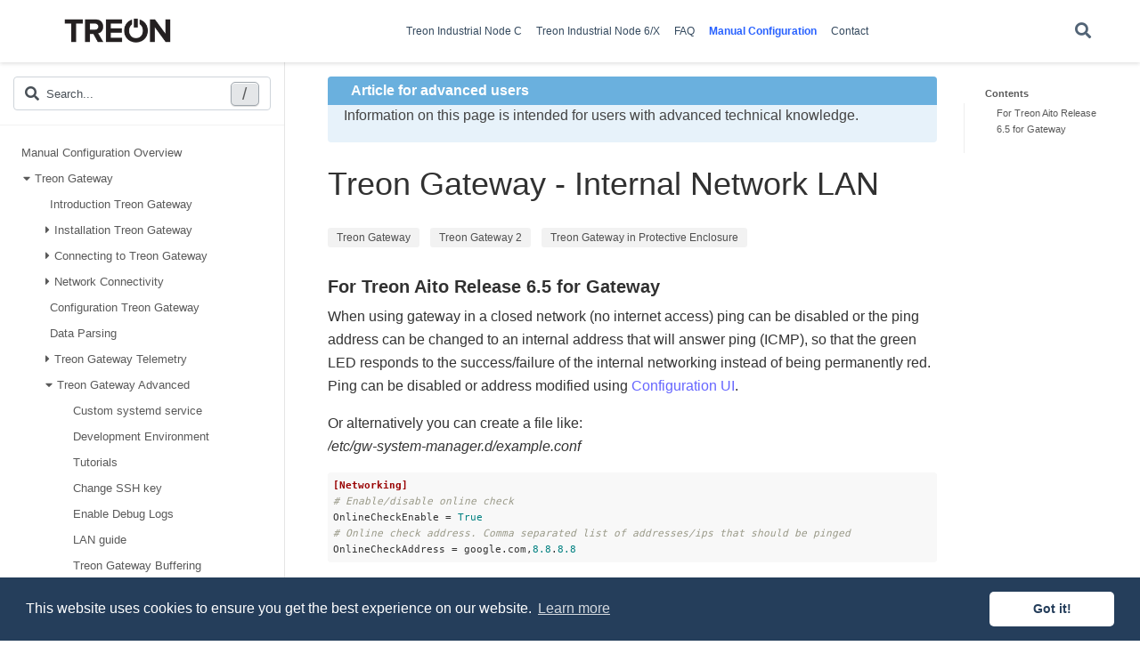

--- FILE ---
content_type: text/html; charset=UTF-8
request_url: https://kb.treon.fi/pathmesh/gateway/gw_advanced/internal_network/
body_size: 6444
content:
<!doctype html><html lang=en-us><head><meta charset=utf-8><meta name=viewport content="width=device-width,initial-scale=1"><meta http-equiv=x-ua-compatible content="IE=edge"><meta name=generator content="Wowchemy 5.0.0-beta.2 for Hugo"><meta name=description content="For Treon Aito Release 6.5 for Gateway When using gateway in a closed network (no internet access) ping can be disabled or the ping address can be changed to an internal address that will answer ping (ICMP), so that the green LED responds to the success/failure of the internal networking instead of being permanently red."><link rel=alternate hreflang=en-us href=https://kb.treon.fi/pathmesh/gateway/gw_advanced/internal_network/><meta name=theme-color content="#253E5B"><link rel=stylesheet href=https://cdnjs.cloudflare.com/ajax/libs/font-awesome/5.14.0/css/all.min.css integrity="sha256-FMvZuGapsJLjouA6k7Eo2lusoAX9i0ShlWFG6qt7SLc=" crossorigin=anonymous><link rel=stylesheet href=https://cdnjs.cloudflare.com/ajax/libs/fancybox/3.5.7/jquery.fancybox.min.css integrity="sha256-Vzbj7sDDS/woiFS3uNKo8eIuni59rjyNGtXfstRzStA=" crossorigin=anonymous media=print onload="this.media='all'"><link rel=stylesheet href=https://cdnjs.cloudflare.com/ajax/libs/highlight.js/10.2.0/styles/github.min.css crossorigin=anonymous title=hl-light media=print onload="this.media='all'"><link rel=stylesheet href=https://cdnjs.cloudflare.com/ajax/libs/highlight.js/10.2.0/styles/dracula.min.css crossorigin=anonymous title=hl-dark media=print onload="this.media='all'" disabled><script src=https://cdnjs.cloudflare.com/ajax/libs/lazysizes/5.2.2/lazysizes.min.js integrity="sha512-TmDwFLhg3UA4ZG0Eb4MIyT1O1Mb+Oww5kFG0uHqXsdbyZz9DcvYQhKpGgNkamAI6h2lGGZq2X8ftOJvF/XjTUg==" crossorigin=anonymous async></script><link rel=stylesheet href=/css/wowchemy.30f20d839a5c405ecdf7fb42188bee97.css><script async src="https://www.googletagmanager.com/gtag/js?id=G-53FKJ1NX9Z"></script><script>window.dataLayer=window.dataLayer||[];function gtag(){dataLayer.push(arguments);}
function trackOutboundLink(url,target){gtag('event','click',{'event_category':'outbound','event_label':url,'transport_type':'beacon','event_callback':function(){if(target!=='_blank'){document.location=url;}}});console.debug("Outbound link clicked: "+url);}
function onClickCallback(event){if((event.target.tagName!=='A')||(event.target.host===window.location.host)){return;}
trackOutboundLink(event.target,event.target.getAttribute('target'));}
gtag('js',new Date());gtag('config','G-53FKJ1NX9Z',{'anonymize_ip':true});document.addEventListener('click',onClickCallback,false);</script><link rel=manifest href=/index.webmanifest><link rel=icon type=image/png href=/images/icon_hu04117c424c30be8dc18fbee5ff69b81e_869_32x32_fill_lanczos_center_2.png><link rel=apple-touch-icon type=image/png href=/images/icon_hu04117c424c30be8dc18fbee5ff69b81e_869_180x180_fill_lanczos_center_2.png><link rel=canonical href=https://kb.treon.fi/pathmesh/gateway/gw_advanced/internal_network/><meta property="twitter:card" content="summary"><meta property="og:site_name" content="Treon Knowledgebase"><meta property="og:url" content="https://kb.treon.fi/pathmesh/gateway/gw_advanced/internal_network/"><meta property="og:title" content="Treon Gateway - Internal Network LAN | Treon Knowledgebase"><meta property="og:description" content="For Treon Aito Release 6.5 for Gateway When using gateway in a closed network (no internet access) ping can be disabled or the ping address can be changed to an internal address that will answer ping (ICMP), so that the green LED responds to the success/failure of the internal networking instead of being permanently red."><meta property="og:image" content="https://kb.treon.fi/images/logo_hu94445a51fdceac9802ef138cdfec2a70_6567_300x300_fit_lanczos_2.png"><meta property="twitter:image" content="https://kb.treon.fi/images/logo_hu94445a51fdceac9802ef138cdfec2a70_6567_300x300_fit_lanczos_2.png"><meta property="og:locale" content="en-us"><meta property="article:modified_time" content="2025-01-28T12:06:50+02:00"><script src=https://cdnjs.cloudflare.com/ajax/libs/cookieconsent2/3.1.1/cookieconsent.min.js integrity="sha256-5VhCqFam2Cn+yjw61zbBNrbHVJ6SRydPeKopYlngbiQ=" crossorigin=anonymous></script><link rel=stylesheet href=https://cdnjs.cloudflare.com/ajax/libs/cookieconsent2/3.1.1/cookieconsent.min.css integrity="sha256-zQ0LblD/Af8vOppw18+2anxsuaz3pWYyVWi+bTvTH8Q=" crossorigin=anonymous><script>window.addEventListener("load",function(){window.cookieconsent.initialise({"palette":{"popup":{"background":"#253E5B","text":"rgb(255, 255, 255)"},"button":{"background":"rgb(255, 255, 255)","text":"#253E5B"}},"theme":"classic","content":{"message":"This website uses cookies to ensure you get the best experience on our website.","dismiss":"Got it!","link":"Learn more","href":"/privacy/"}})});</script><script>(function(ss,ex){window.ldfdr=window.ldfdr||function(){(ldfdr._q=ldfdr._q||[]).push([].slice.call(arguments));};(function(d,s){fs=d.getElementsByTagName(s)[0];function ce(src){var cs=d.createElement(s);cs.src=src;cs.async=1;fs.parentNode.insertBefore(cs,fs);};ce('https://sc.lfeeder.com/lftracker_v1_'+ss+(ex?'_'+ex:'')+'.js');})(document,'script');})('ywVkO4X2zdb8Z6Bj');</script><meta name=google-site-verification content="lg87g15CFCsIQB5e5Pal7SchG07dXu4A5rGhqgXukjw"><script>(function(w,d,s,l,i){w[l]=w[l]||[];w[l].push({'gtm.start':new Date().getTime(),event:'gtm.js'});var f=d.getElementsByTagName(s)[0],j=d.createElement(s),dl=l!='dataLayer'?'&l='+l:'';j.async=true;j.src='https://www.googletagmanager.com/gtm.js?id='+i+dl;f.parentNode.insertBefore(j,f);})(window,document,'script','dataLayer','GTM-MJMQW37');</script><link rel=stylesheet href=https://kb.treon.fi/css/global.css><title>Treon Gateway - Internal Network LAN | Treon Knowledgebase</title></head><body id=top data-spy=scroll data-offset=70 data-target=#TableOfContents class=page-wrapper><noscript><iframe src="https://www.googletagmanager.com/ns.html?id=GTM-MJMQW37" height=0 width=0 style=display:none;visibility:hidden></iframe></noscript><script src=/js/wowchemy-init.min.e1488fac756fc900549137ecbf9bf1f4.js></script><aside class=search-modal id=search><div class=container><section class=search-header><div class="row no-gutters justify-content-between mb-3"><div class=col-6><h1>Search</h1></div><div class="col-6 col-search-close"><a class=js-search href=# aria-label=Close><i class="fas fa-times-circle text-muted" aria-hidden=true></i></a></div></div><div id=search-box><input name=q id=search-query placeholder=Search... autocapitalize=off autocomplete=off autocorrect=off spellcheck=false type=search class=form-control aria-label=Search...></div></section><section class=section-search-results><div id=search-hits></div></section></div></aside><div class=page-header><nav class="navbar navbar-expand-lg navbar-light compensate-for-scrollbar" id=navbar-main><div class=container-xl><div class="d-none d-lg-inline-flex"><a class=navbar-brand href=/><img src=/images/logo_hu94445a51fdceac9802ef138cdfec2a70_6567_0x70_resize_lanczos_2.png alt="Treon Knowledgebase"></a></div><button type=button class=navbar-toggler data-toggle=collapse data-target=#navbar-content aria-controls=navbar aria-expanded=false aria-label="Toggle navigation">
<span><i class="fas fa-bars"></i></span></button><div class="navbar-brand-mobile-wrapper d-inline-flex d-lg-none"><a class=navbar-brand href=/><img src=/images/logo_hu94445a51fdceac9802ef138cdfec2a70_6567_0x70_resize_lanczos_2.png alt="Treon Knowledgebase"></a></div><div class="navbar-collapse main-menu-item collapse justify-content-center" id=navbar-content><ul class="navbar-nav d-md-inline-flex"><li class=nav-item><a class=nav-link href=/connectc/><span>Treon Industrial Node C</span></a></li><li class=nav-item><a class=nav-link href=/connect/><span>Treon Industrial Node 6/X</span></a></li><li class=nav-item><a class=nav-link href=/faq/><span>FAQ</span></a></li><li class=nav-item><a class="nav-link active" href=/pathmesh/><span>Manual Configuration</span></a></li><li class=nav-item><a class=nav-link href=/contact/contact_treon/><span>Contact</span></a></li></ul></div><ul class="nav-icons navbar-nav flex-row ml-auto d-flex pl-md-2"><li class=nav-item><a class="nav-link js-search" href=# aria-label=Search><i class="fas fa-search" aria-hidden=true></i></a></li></ul></div></nav></div><div class=page-body><link rel=stylesheet href=/css/article.css><div class="container-fluid docs"><div class="row flex-xl-nowrap"><div class="col-sm-3 col-lg-3 col-10 col-md-4 col-xl-5 docs-sidebar"><form class="docs-search d-flex align-items-center"><button class="btn docs-toggle d-md-none p-0 mr-md-3 w-100" type=button data-toggle=collapse data-target=#docs-nav aria-controls=docs-nav aria-expanded=false aria-label="Toggle section navigation"><div class=d-flex><span class="d-md-none pl-1 flex-grow-1 text-left overflow-hidden">Treon Gateway Advanced</span>
<span><i class="fas fa-chevron-down"></i></span></div></button>
<button class="form-control sidebar-search js-search d-none d-md-flex">
<i class="fas fa-search pr-2"></i><span class=sidebar-search-text>Search...</span>
<span class=sidebar-search-shortcut>/</span></button></form><nav class="collapse docs-links" id=docs-nav><ul class="nav docs-sidenav"><li><a href=/pathmesh/>Manual Configuration Overview</a></li></ul><ul class="nav docs-sidenav"><li class=docs-toc-item><a style=padding-left:2em href=/pathmesh/gateway/><i style=padding-right:.4em class="fas fa-caret-down"></i>Treon Gateway</a></li></ul><ul class="nav docs-sidenav"><li class=docs-toc-item><a style=padding-left:4em href=/pathmesh/gateway/gw_overview/><i style=padding-right:.4em></i>Introduction Treon Gateway</a></li></ul><ul class="nav docs-sidenav"><li class=docs-toc-item><a style=padding-left:4em href=/pathmesh/gateway/gw_installations/><i style=padding-right:.4em class="fas fa-caret-right"></i>Installation Treon Gateway</a></li></ul><ul class="nav docs-sidenav"><li class=docs-toc-item><a style=padding-left:4em href=/pathmesh/gateway/gw_connections/><i style=padding-right:.4em class="fas fa-caret-right"></i>Connecting to Treon Gateway</a></li></ul><ul class="nav docs-sidenav"><li class=docs-toc-item><a style=padding-left:4em href=/pathmesh/gateway/connectivity/><i style=padding-right:.4em class="fas fa-caret-right"></i>Network Connectivity</a></li></ul><ul class="nav docs-sidenav"><li class=docs-toc-item><a style=padding-left:4em href=/pathmesh/gateway/gw_configurations/><i style=padding-right:.4em></i>Configuration Treon Gateway</a></li></ul><ul class="nav docs-sidenav"><li class=docs-toc-item><a style=padding-left:4em href=/pathmesh/gateway/parsing/fragment_and_vector/><i style=padding-right:.4em></i>Data Parsing</a></li></ul><ul class="nav docs-sidenav"><li class=docs-toc-item><a style=padding-left:4em href=/pathmesh/gateway/telemetry/><i style=padding-right:.4em class="fas fa-caret-right"></i>Treon Gateway Telemetry</a></li></ul><ul class="nav docs-sidenav"><li class=docs-toc-item><a style=padding-left:4em href=/pathmesh/gateway/gw_advanced/><i style=padding-right:.4em class="fas fa-caret-down"></i>Treon Gateway Advanced</a></li></ul><ul class="nav docs-sidenav"><li class=docs-toc-item><a style=padding-left:6em href=/pathmesh/gateway/gw_advanced/creating_systemd_service/><i style=padding-right:.4em></i>Custom systemd service</a></li></ul><ul class="nav docs-sidenav"><li class=docs-toc-item><a style=padding-left:6em href=/pathmesh/gateway/gw_advanced/gw_developmentplatform/><i style=padding-right:.4em></i>Development Environment</a></li></ul><ul class="nav docs-sidenav"><li class=docs-toc-item><a style=padding-left:6em href=/pathmesh/gateway/gw_advanced/gw_tutorials/><i style=padding-right:.4em></i>Tutorials</a></li></ul><ul class="nav docs-sidenav"><li class=docs-toc-item><a style=padding-left:6em href=/pathmesh/gateway/gw_advanced/gw_changessh/><i style=padding-right:.4em></i>Change SSH key</a></li></ul><ul class="nav docs-sidenav"><li class=docs-toc-item><a style=padding-left:6em href=/pathmesh/gateway/gw_advanced/gw_enable_debug/><i style=padding-right:.4em></i>Enable Debug Logs</a></li></ul><ul class="nav docs-sidenav"><li class=docs-toc-item><a style=padding-left:6em href=/pathmesh/gateway/gw_advanced/internal_network/><i style=padding-right:.4em></i>LAN guide</a></li></ul><ul class="nav docs-sidenav"><li class=docs-toc-item><a style=padding-left:6em href=/pathmesh/gateway/gw_advanced/gw_buffering/><i style=padding-right:.4em></i>Treon Gateway Buffering</a></li></ul><ul class="nav docs-sidenav"><li class=docs-toc-item><a style=padding-left:6em href=/pathmesh/gateway/gw_advanced/gw_closednw/><i style=padding-right:.4em></i>Closed Network Deployment</a></li></ul><ul class="nav docs-sidenav"><li class=docs-toc-item><a style=padding-left:4em href=/pathmesh/gateway/parsing/vector_parsing/><i style=padding-right:.4em></i>Parsing Vector Data</a></li></ul><ul class="nav docs-sidenav"><li class=docs-toc-item><a style=padding-left:2em href=/pathmesh/indnode/><i style=padding-right:.4em class="fas fa-caret-right"></i>Treon Industrial Node</a></li></ul><ul class="nav docs-sidenav"><li class=docs-toc-item><a style=padding-left:2em href=/pathmesh/default_configuration/><i style=padding-right:.4em class="fas fa-caret-right"></i>Default Configuration</a></li></ul><ul class="nav docs-sidenav"><li class=docs-toc-item><a style=padding-left:2em href=/pathmesh/indnodeconfig/><i style=padding-right:.4em class="fas fa-caret-right"></i>Treon Product Configuration</a></li></ul><ul class="nav docs-sidenav"><li class=docs-toc-item><a style=padding-left:2em href=/pathmesh/backend/><i style=padding-right:.4em class="fas fa-caret-right"></i>Backend Configuration</a></li></ul><ul class="nav docs-sidenav"><li class=docs-toc-item><a style=padding-left:2em href=/pathmesh/samples/><i style=padding-right:.4em class="fas fa-caret-right"></i>Data Samples</a></li></ul><ul class="nav docs-sidenav"><li class=docs-toc-item><a style=padding-left:2em href=/pathmesh/updates/><i style=padding-right:.4em class="fas fa-caret-right"></i>Updates</a></li></ul></nav></div><div class="d-none d-xl-block col-xl-2 docs-toc"><ul class="nav toc-top"><li><a href=# id=back_to_top class=docs-toc-title>Contents</a></li></ul><nav id=TableOfContents><ul><li><ul><li><a href=#for-treon-aito-release-65-for-gateway>For Treon Aito Release 6.5 for Gateway</a></li></ul></li></ul></nav></div><main class="col-sm-9 col-12 col-md-8 col-xl-7 py-md-3 pl-md-5 docs-content" role=main><article class=article><div class=docs-article-container><style type=text/css>.notice{padding:18px;line-height:24px;margin-bottom:24px;border-radius:4px;color:#444;background:#e7f2fa}.notice p:last-child{margin-bottom:0}.notice-title{margin:-18px -18px 12px;padding:4px 18px;border-radius:4px 4px 0 0;font-weight:700;color:#fff;background:#6ab0de}.notice.warning .notice-title{background:rgba(217,83,79,.9)}.notice.warning{background:#fae2e2}.notice.info .notice-title{background:#f0b37e}.notice.info{background:#fff2db}.notice.note .notice-title{background:#6ab0de}.notice.note{background:#e7f2fa}.notice.tip .notice-title{background:rgba(92,184,92,.8)}.notice.tip{background:#e6f9e6}.icon-notice{display:inline-flex;align-self:center;margin-right:8px}.icon-notice img,.icon-notice svg{height:1em;width:1em;fill:currentColor}.icon-notice img,.icon-notice.baseline svg{top:.125em;position:relative}</style><svg width="0" height="0" display="none" xmlns="http://www.w3.org/2000/svg"><symbol id="tip-notice" viewBox="0 0 512 512" preserveAspectRatio="xMidYMid meet"><path d="M504 256c0 136.967-111.033 248-248 248S8 392.967 8 256 119.033 8 256 8s248 111.033 248 248zM227.314 387.314l184-184c6.248-6.248 6.248-16.379.0-22.627l-22.627-22.627c-6.248-6.249-16.379-6.249-22.628.0L216 308.118l-70.059-70.059c-6.248-6.248-16.379-6.248-22.628.0l-22.627 22.627c-6.248 6.248-6.248 16.379.0 22.627l104 104c6.249 6.249 16.379 6.249 22.628.001z"/></symbol><symbol id="note-notice" viewBox="0 0 512 512" preserveAspectRatio="xMidYMid meet"><path d="M504 256c0 136.997-111.043 248-248 248S8 392.997 8 256C8 119.083 119.043 8 256 8s248 111.083 248 248zm-248 50c-25.405.0-46 20.595-46 46s20.595 46 46 46 46-20.595 46-46-20.595-46-46-46zm-43.673-165.346 7.418 136c.347 6.364 5.609 11.346 11.982 11.346h48.546c6.373.0 11.635-4.982 11.982-11.346l7.418-136c.375-6.874-5.098-12.654-11.982-12.654h-63.383c-6.884.0-12.356 5.78-11.981 12.654z"/></symbol><symbol id="warning-notice" viewBox="0 0 576 512" preserveAspectRatio="xMidYMid meet"><path d="M569.517 440.013C587.975 472.007 564.806 512 527.94 512H48.054c-36.937.0-59.999-40.055-41.577-71.987L246.423 23.985c18.467-32.009 64.72-31.951 83.154.0l239.94 416.028zM288 354c-25.405.0-46 20.595-46 46s20.595 46 46 46 46-20.595 46-46-20.595-46-46-46zm-43.673-165.346 7.418 136c.347 6.364 5.609 11.346 11.982 11.346h48.546c6.373.0 11.635-4.982 11.982-11.346l7.418-136c.375-6.874-5.098-12.654-11.982-12.654h-63.383c-6.884.0-12.356 5.78-11.981 12.654z"/></symbol><symbol id="info-notice" viewBox="0 0 512 512" preserveAspectRatio="xMidYMid meet"><path d="M256 8C119.043 8 8 119.083 8 256c0 136.997 111.043 248 248 248s248-111.003 248-248C504 119.083 392.957 8 256 8zm0 110c23.196.0 42 18.804 42 42s-18.804 42-42 42-42-18.804-42-42 18.804-42 42-42zm56 254c0 6.627-5.373 12-12 12h-88c-6.627.0-12-5.373-12-12v-24c0-6.627 5.373-12 12-12h12v-64h-12c-6.627.0-12-5.373-12-12v-24c0-6.627 5.373-12 12-12h64c6.627.0 12 5.373 12 12v1e2h12c6.627.0 12 5.373 12 12v24z"/></symbol></svg><div class="notice note" id=reader-level-notice><p class="first notice-title"><span class="icon-notice baseline"></span>Article for advanced users</p>Information on this page is intended for users with advanced technical knowledge.</div><h1>Treon Gateway - Internal Network LAN</h1><div class=article-style><p><div class=article-products><a class="badge badge-light" href=/products/treon-gateway/>Treon Gateway</a>
<a class="badge badge-light" href=/products/treon-gateway-2/>Treon Gateway 2</a>
<a class="badge badge-light" href=/products/treon-gateway-in-protective-enclosure/>Treon Gateway in Protective Enclosure</a></div></p><h3 id=for-treon-aito-release-65-for-gateway>For Treon Aito Release 6.5 for Gateway</h3><p>When using gateway in a closed network (no internet access) ping can be disabled or the ping address can be changed to an internal address that will answer ping (ICMP), so that the green LED responds to the success/failure of the internal networking instead of being permanently red.<br>Ping can be disabled or address modified using <a href=https://knowledge.treon.fi/pathmesh/gateway/gw_connections/configui/ target=_blank rel=noopener>Configuration UI</a>.</p><p>Or alternatively you can create a file like:<br><em>/etc/gw-system-manager.d/example.conf</em></p><pre><code>[Networking]
# Enable/disable online check
OnlineCheckEnable = True
# Online check address. Comma separated list of addresses/ips that should be pinged
OnlineCheckAddress = google.com,8.8.8.8
</code></pre><p><strong>Warning:</strong> It is recommended you use Configuration UI to do change this behaviour as it will overwrite changes done through SSH.</p><p> 
 </p></div><div class=article-tags><a class="badge badge-light" href=/tag/ssh/>ssh</a>
<a class="badge badge-light" href=/tag/configuration-ui/>Configuration UI</a></div><br><p></p><div class=body-footer><b>Treon Support</b><p></p>You still have questions? Our dedicated team of experts is happy to help you! Please contact our <a href=https://knowledge.treon.fi/contact/contact_treon/>Treon Support</a> experts directly by e-mail.<p></p><left><img src=/media/support1.jpg width=200></left><p></p><p></p>&nbsp;
&nbsp;<p>Last updated on Jan 28, 2025</p></div></article></main></div></div></div><div class=page-footer><div class=container><footer class=site-footer><p class=powered-by><a href=/privacy/>Privacy Policy</a>
&#183;
<a href=/terms/>Terms and Conditions</a>
&#183;
<a href=/contact_treon/>Contact Treon</a></p><p class=powered-by>© Treon 2025</p><p class=powered-by>Published with
<a href="https://wowchemy.com/?utm_campaign=poweredby" target=_blank rel=noopener>Wowchemy</a> —
the free, <a href=https://github.com/wowchemy/wowchemy-hugo-modules target=_blank rel=noopener>open source</a> website builder that empowers creators.</p></footer></div></div><div id=modal class="modal fade" role=dialog><div class=modal-dialog><div class=modal-content><div class=modal-header><h5 class=modal-title>Cite</h5><button type=button class=close data-dismiss=modal aria-label=Close>
<span aria-hidden=true>&#215;</span></button></div><div class=modal-body><pre><code class="tex hljs"></code></pre></div><div class=modal-footer><a class="btn btn-outline-primary my-1 js-copy-cite" href=# target=_blank><i class="fas fa-copy"></i>Copy</a>
<a class="btn btn-outline-primary my-1 js-download-cite" href=# target=_blank><i class="fas fa-download"></i>Download</a><div id=modal-error></div></div></div></div></div><script src=https://cdnjs.cloudflare.com/ajax/libs/jquery/3.5.1/jquery.min.js integrity="sha256-9/aliU8dGd2tb6OSsuzixeV4y/faTqgFtohetphbbj0=" crossorigin=anonymous></script><script src=https://cdnjs.cloudflare.com/ajax/libs/jquery.imagesloaded/4.1.4/imagesloaded.pkgd.min.js integrity="sha256-lqvxZrPLtfffUl2G/e7szqSvPBILGbwmsGE1MKlOi0Q=" crossorigin=anonymous></script><script src=https://cdnjs.cloudflare.com/ajax/libs/jquery.isotope/3.0.6/isotope.pkgd.min.js integrity="sha256-CBrpuqrMhXwcLLUd5tvQ4euBHCdh7wGlDfNz8vbu/iI=" crossorigin=anonymous></script><script src=https://cdnjs.cloudflare.com/ajax/libs/fancybox/3.5.7/jquery.fancybox.min.js integrity="sha256-yt2kYMy0w8AbtF89WXb2P1rfjcP/HTHLT7097U8Y5b8=" crossorigin=anonymous></script><script src=https://cdnjs.cloudflare.com/ajax/libs/instant.page/5.1.0/instantpage.min.js integrity="sha512-1+qUtKoh9XZW7j+6LhRMAyOrgSQKenQ4mluTR+cvxXjP1Z54RxZuzstR/H9kgPXQsVB8IW7DMDFUJpzLjvhGSQ==" crossorigin=anonymous></script><script src=https://cdnjs.cloudflare.com/ajax/libs/highlight.js/10.2.0/highlight.min.js integrity="sha512-TDKKr+IvoqZnPzc3l35hdjpHD0m+b2EC2SrLEgKDRWpxf2rFCxemkgvJ5kfU48ip+Y+m2XVKyOCD85ybtlZDmw==" crossorigin=anonymous></script><script id=search-hit-fuse-template type=text/x-template>
        <div class="search-hit" id="summary-{{key}}">
          <div class="search-hit-content">
            <div class="search-hit-name">
              <a href="{{relpermalink}}">{{title}}</a>
              <div class="article-metadata search-hit-type">{{type}}</div>
              <p class="search-hit-description">{{snippet}}</p>
            </div>
          </div>
        </div>
      </script><script src=https://cdnjs.cloudflare.com/ajax/libs/fuse.js/3.2.1/fuse.min.js integrity="sha256-VzgmKYmhsGNNN4Ph1kMW+BjoYJM2jV5i4IlFoeZA9XI=" crossorigin=anonymous></script><script src=https://cdnjs.cloudflare.com/ajax/libs/mark.js/8.11.1/jquery.mark.min.js integrity="sha256-4HLtjeVgH0eIB3aZ9mLYF6E8oU5chNdjU6p6rrXpl9U=" crossorigin=anonymous></script><script src=/js/_vendor/bootstrap.bundle.min.29d2abb07db775505d3a2efc824e7b29.js></script><script src=/en/js/wowchemy.min.221c5d00dd689bf2ed291c2d36b1d5fe.js></script></body></html>

--- FILE ---
content_type: text/css; charset=UTF-8
request_url: https://kb.treon.fi/css/global.css
body_size: -399
content:
#search { padding: 0px }


.navbar-brand img {
    height: 40px;
}

--- FILE ---
content_type: text/css; charset=UTF-8
request_url: https://kb.treon.fi/css/article.css
body_size: -326
content:


table {
    overflow-x: auto;
}

.docs-article-container {
    max-width: 960;
}

a {
    color: #6666FF;
}
a:hover {
    color: #333399;
}